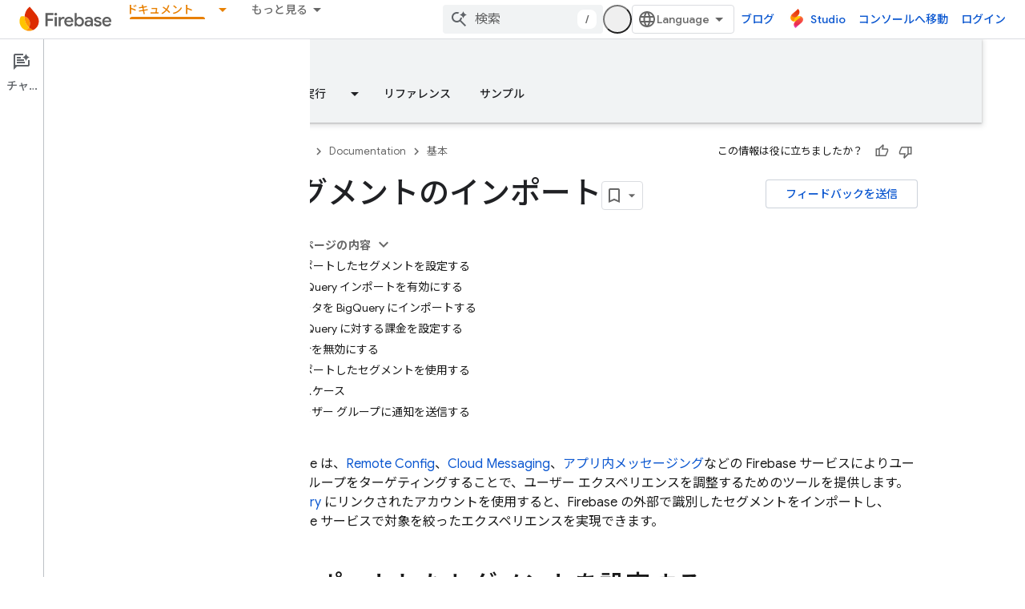

--- FILE ---
content_type: text/html; charset=UTF-8
request_url: https://feedback-pa.clients6.google.com/static/proxy.html?usegapi=1&jsh=m%3B%2F_%2Fscs%2Fabc-static%2F_%2Fjs%2Fk%3Dgapi.lb.en.2kN9-TZiXrM.O%2Fd%3D1%2Frs%3DAHpOoo_B4hu0FeWRuWHfxnZ3V0WubwN7Qw%2Fm%3D__features__
body_size: 77
content:
<!DOCTYPE html>
<html>
<head>
<title></title>
<meta http-equiv="X-UA-Compatible" content="IE=edge" />
<script type="text/javascript" nonce="DmLOSDndeTn1Vk03WvtI_A">
  window['startup'] = function() {
    googleapis.server.init();
  };
</script>
<script type="text/javascript"
  src="https://apis.google.com/js/googleapis.proxy.js?onload=startup" async
  defer nonce="DmLOSDndeTn1Vk03WvtI_A"></script>
</head>
<body>
</body>
</html>


--- FILE ---
content_type: text/javascript
request_url: https://www.gstatic.com/devrel-devsite/prod/v3df8aae39978de8281d519c083a1ff09816fe422ab8f1bf9f8e360a62fb9949d/firebase/js/devsite_devsite_appearance_selector_module__ja.js
body_size: -867
content:
(function(_ds){var window=this;var Poa=_ds.LA([':host{display:block;position:relative;z-index:10}:is(button,input,ul,li){all:unset}.toggle,label{cursor:pointer}.toggle{border-radius:18px;color:var(--devsite-appearance-selector-toggle-color,var(--devsite-secondary-text-color));display:grid;height:36px;place-content:center;visibility:visible;width:36px}.toggle:is(:hover,:focus){background:var(--devsite-appearance-selector-toggle-background-hover,var(--devsite-header-link-background-hover,var(--devsite-background-3)))}.menu{background:var(--devsite-appearance-selector-menu-background,var(--devsite-background-1));border:var(--devsite-list-border,var(--devsite-secondary-border));border-radius:var(--devsite-list-border-radius,2px);box-shadow:0 1px 2px 0 var(--devsite-elevation-key-shadow-color),0 2px 6px 2px var(--devsite-elevation-ambient-shadow-color);left:0;list-style:none;padding:8px 0;position:absolute;top:36px;-webkit-transform:var(--devsite-appearance-selector-menu-transform);transform:var(--devsite-appearance-selector-menu-transform)}[hidden]{display:none}label{-webkit-box-align:center;-moz-box-align:center;-ms-flex-align:center;-webkit-align-items:center;align-items:center;color:var(--devsite-appearance-selector-menu-color,var(--devsite-secondary-text-color));display:-webkit-box;display:-webkit-flex;display:-moz-box;display:-ms-flexbox;display:flex;font-size:14px;outline:0;padding-block:12px;padding-inline:16px;white-space:nowrap}input:focus+label,label:hover{background:var(--devsite-appearance-selector-menu-background-hover,var(--devsite-background-3))}input:checked+label,input:checked+label:before{background:var(--devsite-appearance-selector-menu-background-selected,var(--devsite-item-background-selected,var(--devsite-background-3)));font-weight:var(--devsite-item-font-weight-selected,500)}label:before{color:var(--devsite-appearance-selector-menu-color,var(--devsite-secondary-text-color));margin-inline:0 8px}:is([data-appearance],[for]):before{-webkit-font-feature-settings:"liga";-moz-font-feature-settings:"liga";font-feature-settings:"liga";-moz-osx-font-smoothing:grayscale;-webkit-font-smoothing:antialiased;text-rendering:optimizeLegibility;word-wrap:normal;font:normal normal normal 24px/24px Material Icons;text-transform:none}:is([data-appearance=dark],[for=dark]):before{content:"dark_mode"}:is([data-appearance=light],[for=light]):before{content:"light_mode"}:is([data-appearance=device],[for=device]):before{content:"brightness_medium"}']);var s_=[{label:"\u30e9\u30a4\u30c8\u30e2\u30fc\u30c9",value:"light"},{label:"\u30c0\u30fc\u30af\u30e2\u30fc\u30c9",value:"dark"},{label:"\u30c7\u30d0\u30a4\u30b9\u306e\u30c7\u30d5\u30a9\u30eb\u30c8",value:"device"}],Qoa=async function(a){const b=await _ds.v(),c=await b.getStorage().get("devsite-appearance","");if(!await b.hasMendelFlagAccess("MiscFeatureFlags","enable_appearance_cookies"))return c;const d=await b.getStorage().get("devsite-appearance-cookie","");d===""&&c!==""&&(a.Ba({category:"Site-Wide Custom Events",
label:"Appearance selector",action:"set cookie preference from local storage"}),await b.getStorage().set("devsite-appearance-cookie","",c),await b.getStorage().remove("devsite-appearance",""));return d||c},t_=function(a){_ds.cr(a.o,a.preference);a.dispatchEvent(new CustomEvent("devsite-appearance-updated",{detail:{preference:a.preference},bubbles:!0}))},u_=async function(a,b){var c=b.label;b=b.value;if(a.label!==c||a.preference!==b)a.label=c,a.preference=b,t_(a),c=await _ds.v(),await c.hasMendelFlagAccess("MiscFeatureFlags",
"enable_appearance_cookies")?await c.getStorage().set("devsite-appearance-cookie","",a.preference):await c.getStorage().set("devsite-appearance","",a.preference),a.Ba({category:"Site-Wide Custom Events",label:"Appearance selector",action:`change to ${a.preference} preference`}),a.open=!1},Roa=function(a){const b=e=>{e.target!==a&&(a.open=!1,d())};a.eventHandler.listen(document.body,"click",b);const c=e=>{e.key==="Escape"&&(a.open=!1,a.toggle.focus(),d())};a.eventHandler.listen(document.body,"keydown",
c);const d=()=>{a.eventHandler.unlisten(document.body,"click",b);a.eventHandler.unlisten(document.body,"keydown",c)}},v_=class extends _ds.dC{static get styles(){return Poa}constructor(){super();this.o=new _ds.dr;this.eventHandler=new _ds.u;this.ma=[];this.label="";this.open=!1;this.preference="light";this.ma=s_.map(a=>a.value)}connectedCallback(){super.connectedCallback();_ds.ar(this.o)}disconnectedCallback(){super.disconnectedCallback();_ds.D(this.eventHandler);_ds.D(this.o.eventHandler)}async m(){let a=
await Qoa(this),b;((b=this.ma)==null?0:b.includes(a))||(a="light");this.preference=a;this.eventHandler.listen(document.body,"devsite-content-updated",()=>{_ds.cr(this.o,this.preference)});let c;this.label=((c=s_.find(d=>d.value===this.preference))==null?void 0:c.label)||"\u30e9\u30a4\u30c8\u30e2\u30fc\u30c9";t_(this)}async ea(){if(this.open=!this.open){await this.j;const b=this.Ae.querySelector(".menu");if(b){b.style.setProperty("--devsite-appearance-selector-menu-transform","translate3d(0, 0, 0)");
const {x:d,width:e}=b.getBoundingClientRect();var a=document.documentElement.getAttribute("dir")==="rtl";const f=this.Ae.querySelector(".toggle");if(f){let g=0;a&&d<0?g=Math.abs(d)+e+((f==null?void 0:f.getBoundingClientRect().x)||0):!a&&window.innerWidth-(d+e)<0&&(a=(f==null?void 0:f.getBoundingClientRect().x)+(f==null?void 0:f.getBoundingClientRect().width),g=d+e-a);b.style.setProperty("--devsite-appearance-selector-menu-transform",`translate3d(-${g}px, 0, 0)`)}}let c;(c=this.Ae.querySelector("[checked]"))==
null||c.focus();Roa(this)}}render(){const a=`${"\u5916\u89b3"}: ${this.label}`;return(0,_ds.M)` <button
        type="button"
        aria-controls="menu"
        aria-haspopup="true"
        aria-label="${a}"
        class="toggle"
        data-appearance="${this.preference}"
        data-title="${a}"
        @click="${this.ea}"></button>
      <ul class="menu" role="dialog" id="menu" ?hidden=${!this.open}>
        ${s_.map(b=>{const c=b.value;return(0,_ds.M)` <li>
            <label
              for="${c}"
              @click="${()=>void u_(this,b)}">
              <input
                type="radio"
                name="appearance"
                id="${c}"
                value="${c}"
                @keydown="${d=>{d.key==="Enter"&&u_(this,b)}}"
                ?checked="${c===this.preference}" />
              ${b.label}
            </label>
          </li>`})}
      </ul>`}};_ds.w([_ds.H(),_ds.x("design:type",Object)],v_.prototype,"label",void 0);_ds.w([_ds.H(),_ds.x("design:type",Object)],v_.prototype,"open",void 0);_ds.w([_ds.H(),_ds.x("design:type",Object)],v_.prototype,"preference",void 0);_ds.w([_ds.ht("button"),_ds.x("design:type",HTMLButtonElement)],v_.prototype,"toggle",void 0);try{customElements.define("devsite-appearance-selector",v_)}catch(a){console.warn("Unrecognized DevSite custom element - DevsiteAppearanceSelector",a)};})(_ds_www);


--- FILE ---
content_type: text/javascript
request_url: https://www.gstatic.com/devrel-devsite/prod/v3df8aae39978de8281d519c083a1ff09816fe422ab8f1bf9f8e360a62fb9949d/firebase/js/devsite_devsite_recommendations_module__ja.js
body_size: -866
content:
(function(_ds){var window=this;var c7=function(a,b){const c=[];for(const h of a)try{a=c;var d=a.push,e=b;const k=new URL(h),l=_ds.C();if(k.hostname!==l.hostname)throw Error("Recommendations must be from the same site.");var f=k.pathname;var g=_ds.Cz(_ds.Dz(new _ds.Ez,f),e.toString());d.call(a,g)}catch(k){}return c};var Pya=function(a){const b=a.FA,c=a.Sy;a=a.Oz;let d;d='<h2 class="significatio-heading no-link">\u3042\u306a\u305f\u3078\u306e\u304a\u3059\u3059\u3081</h2>';b!==""?(d=d+'<div class="info-container"><button type="button" class="button-flat info-button significatio-info-container" id="significatio-info-button" aria-label="'+_ds.GC("\u6700\u9069\u5316\u6848\u306b\u3064\u3044\u3066"),d=d+'" data-title="'+_ds.GC("\u6700\u9069\u5316\u6848\u306b\u3064\u3044\u3066"),d+='"><svg xmlns="http://www.w3.org/2000/svg" viewBox="0 0 24 24" class="significatio-icon-info"><path d="M11 7h2v2h-2zm0 4h2v6h-2zm1-9C6.48 2 2 6.48 2 12s4.48 10 10 10 10-4.48 10-10S17.52 2 12 2zm0 18c-4.41 0-8-3.59-8-8s3.59-8 8-8 8 3.59 8 8-3.59 8-8 8z"/></svg></button></div>'):
(d=d+'<div class="significatio-popout-container"><button type="button" class="significatio-popout-toggle button-flat significatio-info-container" id="significatio-popout-toggle" aria-haspopup="true" aria-controls="significatio-popout" aria-label="'+_ds.GC("\u6700\u9069\u5316\u6848\u306b\u3064\u3044\u3066"),d=d+'" data-title="'+_ds.GC("\u6700\u9069\u5316\u6848\u306b\u3064\u3044\u3066"),d+='"><svg xmlns="http://www.w3.org/2000/svg" viewBox="0 0 24 24" class="significatio-icon-info"><path d="M11 7h2v2h-2zm0 4h2v6h-2zm1-9C6.48 2 2 6.48 2 12s4.48 10 10 10 10-4.48 10-10S17.52 2 12 2zm0 18c-4.41 0-8-3.59-8-8s3.59-8 8-8 8 3.59 8 8-3.59 8-8 8z"/></svg></button><div class="significatio-popout" id="significatio-popout" aria-labelledby="significatio-popout-toggle" hidden><h4 class="significatio-popout-heading">\u304a\u3059\u3059\u3081\u306b\u3064\u3044\u3066</h4><p>\u304a\u3059\u3059\u3081\u306f\u3001\u63a2\u3057\u3066\u3044\u308b\u30b3\u30f3\u30c6\u30f3\u30c4\u3092\u898b\u3064\u3051\u308b\u306e\u306b\u5f79\u7acb\u3064\u3088\u3046\u3001\u73fe\u5728\u8868\u793a\u3057\u3066\u3044\u308b\u30da\u30fc\u30b8\u3084\u30a2\u30ab\u30a6\u30f3\u30c8\u306b\u4fdd\u5b58\u3057\u305f\u95b2\u89a7\u5c65\u6b74\u306b\u57fa\u3065\u3044\u3066\u8868\u793a\u3055\u308c\u307e\u3059\u3002 <a href="https://myactivity.google.com/activitycontrols/webandapp" class="significatio-popout-interactive">\u30a6\u30a7\u30d6\u3068\u30a2\u30d7\u30ea\u306e\u30a2\u30af\u30c6\u30a3\u30d3\u30c6\u30a3</a>.</p><a href="http://go/devsite-recommendations" class="significatio-popout-interactive">\u8a73\u7d30</a></div></div>');
d+='<div class="significatio-buttons">';a&&(d+='<p class="significatio-internal-only">\u793e\u5185\u5c02\u7528</p>');c!==""&&(d=d+'<button type="button" class="significatio-issue-button button-flat" id="significatio-issue-button" aria-label="'+_ds.GC("\u54c1\u8cea\u306e\u4f4e\u3044\u304a\u3059\u3059\u3081\u3092\u5831\u544a"),d=d+'" data-title="'+_ds.GC("\u54c1\u8cea\u306e\u4f4e\u3044\u304a\u3059\u3059\u3081\u3092\u5831\u544a"),d+='"><span class="material-icons" aria-hidden="true">bug_report</span></button>');
return(0,_ds.O)(d+"</div>")},Qya=function(){return(0,_ds.O)('<div class="significatio-overview"></div><div class="significatio-body"><div class="significatio-recommendations"></div><div class="significatio-loading"><devsite-spinner size="64"></devsite-spinner></div></div>')},Sya=function(a){a=a.recommendations;const b=_ds.eD(),c=a.length;for(let d=0;d<c;d++)_ds.V(b,Rya(a[d]));return b},Rya=function(a){let b='<div class="significatio-card"><h3 class="significatio-card-heading no-link"><a href="'+_ds.S(_ds.WC(a.getUrl()+
"?"+_ds.A(a,8)))+'" data-category="Site-Wide Custom Events" data-label="devsite-recommendation card link" data-action="click" track-type="recommendations" track-name="cardClick" track-metadata-eventdetail="'+_ds.S(a.getUrl())+'">';var c=[a.getTitle(),_ds.A(a,3),_ds.A(a,4)];b+=_ds.zC(c.filter(d=>d.length>0)[0])+'</a></h3><p class="significatio-card-description">'+_ds.zC(_ds.CC(_ds.A(a,5)))+'</p><div class="significatio-card-meta">';c='\u66f4\u65b0\u65e5\u6642: <span class="significatio-date" date="'+
(_ds.S(_ds.y(a,_ds.Uu,7).getSeconds())+'"></span>');b+=c;if(_ds.Xj(a,_ds.tX,11,_ds.Vj()).length!==0){b=b+'<span class="significatio-recommend-popout-container"><button type="button" class="significatio-popout-toggle button-flat significatio-attr-toggle" aria-haspopup="true" aria-controls="significatio-popout" aria-label="'+_ds.GC("\u304a\u3059\u3059\u3081\u306e\u7406\u7531");b=b+'" data-title="'+_ds.GC("\u304a\u3059\u3059\u3081\u306e\u7406\u7531");b+='"><i class="material-icons significatio-attr-info">help_outline</i></button><div class="significatio-popout significatio-attr" aria-labelledby="significatio-popout-toggle" hidden><h4 class="significatio-popout-heading">\u304a\u3059\u3059\u3081\u306e\u7406\u7531</h4><p>\u4ee5\u524d\u306b\u8868\u793a\u3057\u305f ';
a=_ds.Xj(a,_ds.tX,11,_ds.Vj());c=a.length;for(let d=0;d<c;d++){const e=a[d];b+=' <a href="'+_ds.S(_ds.WC(e.getUrl()))+'" class="significatio-popout-interactive" track-type="recommendations" track-name="attributionLink">'+_ds.zC(e.getTitle())+"</a>"}b+=".</p></div></span>"}return(0,_ds.O)(b+"</div></div>")},Tya=function(a){var b=a.PC;a=_ds.U(_ds.V(_ds.U(_ds.eD(),'<div class="significatio-card error">'),(0,_ds.O)('<svg xmlns="http://www.w3.org/2000/svg" viewBox="0 0 24 24" class="significatio-error-icon"><path d="M11 15h2v2h-2v-2zm0-8h2v6h-2V7zm.99-5C6.47 2 2 6.48 2 12s4.47 10 9.99 10C17.52 22 22 17.52 22 12S17.52 2 11.99 2zM12 20c-4.42 0-8-3.58-8-8s3.58-8 8-8 8 3.58 8 8-3.58 8-8 8z"/></svg>')),
'<p class="significatio-card-description">');_ds.V(a,"\u73fe\u5728\u3001\u304a\u3059\u3059\u3081\u306f\u3042\u308a\u307e\u305b\u3093\u3002");_ds.U(a,'</p><p class="significatio-card-description">');b='Google \u30a2\u30ab\u30a6\u30f3\u30c8\u306b<a href="#" class="'+(_ds.S(b)+'">\u30ed\u30b0\u30a4\u30f3</a>\u3057\u3066\u304f\u3060\u3055\u3044\u3002');_ds.V(a,b);_ds.U(a,"</p></div>");return a};var Uya={"in-page":5},Vya=function(a){a.eventHandler.listen(document,"devsite-on-recommendations",b=>{d7(a)&&!a.Ea&&(b=b.getBrowserEvent())&&(b==null?0:b.detail)&&(0,_ds.xX)(b.detail)&&_ds.hk(b.detail,5)===5&&(a.m=b.detail,a.Ea=!0,a.removeAttribute("hidden"),a.render())})},d7=function(a){return!a.va&&document.querySelector("devsite-recommendations:not([yield])")?!1:!0},i7=async function(a,b){var c=[2,5,3];if(!a.ya&&c.some(h=>(b==null?void 0:_ds.hk(b,5))===h)&&((b==null?0:_ds.vX(b).length)&&a.dispatchEvent(new CustomEvent("devsite-on-recommendations",
{detail:b,bubbles:!0})),(b==null?void 0:_ds.hk(b,5))!==3)){a.remove();return}if(a.display&&Uya[a.display]!==(b==null?void 0:_ds.hk(b,5)))a.remove();else{c=a.querySelector(".significatio-overview");var d=b==null?void 0:_ds.A(b,6);a.oa=(b==null?void 0:_ds.A(b,7))||"";a.ea=(b==null?void 0:_ds.A(b,8))||"";var e=(b==null?void 0:_ds.hk(b,9))===1;c&&d?_ds.rt(c,Pya,{Pz:d,FA:a.oa,Sy:a.ea,Oz:e}):await e7(a,!0,!0,"no title");if(b==null?0:_ds.vX(b).length){_ds.rt(a.j,Sya,{recommendations:_ds.vX(b)});Wya(a);a.o=
a.querySelector("#significatio-stats-button");if(b==null?0:_ds.A(b,4)){var f;(f=a.o)==null||f.removeAttribute("hidden");a.xa=_ds.A(b,4)}else{let h;(h=a.o)==null||h.setAttribute("hidden","")}if(a.j){f=a.j.querySelectorAll(".significatio-recommend-popout-container");for(var g of f)f7(a,g)}(g=a.querySelector(".significatio-popout-container"))&&f7(a,g);Xya(a);g7(a);h7(a);a.removeAttribute("loading")}else await e7(a,!1)}},Zya=async function(a){a.setAttribute("loading","");await _ds.v();a.j&&_ds.un(a.j);
const b=await Yya(a);let c=null;try{c=await _ds.Hz(b)}catch(d){await e7(a,!0,!1,"error fetching recommendations");return}a.m=c;await i7(a,c)},e7=async function(a,b=!0,c=!1,d=""){b&&_ds.Mo(d);c&&a.remove();await (await _ds.v()).isSignedIn()?a.remove():(_ds.rt(a.j,Tya,{PC:"significatio-sign-in"}),h7(a),g7(a),a.removeAttribute("loading"))},j7=async function(a,b){!a.qa.get(b)&&b&&(a.qa.set(b,!0),b.removeAttribute("active"),await _ds.Io(),_ds.mq(a.eventHandler,b,"transitionend",()=>{b.setAttribute("hidden",
"");a.qa.set(b,!1)}))},f7=function(a,b){const c=b.querySelector(".significatio-popout-toggle"),d=b.querySelector(".significatio-popout");c&&d&&(a.Ca.push(d),a.eventHandler.listen(d,"focusout",e=>{e.relatedTarget&&(_ds.Nn(e.relatedTarget,null,"significatio-popout",6)||j7(a,d))}),a.eventHandler.listen(c,"click",()=>{a.qa.get(d)||(d.hasAttribute("active")?j7(a,d):a.Ja(d))}))},Yya=async function(a){const b=(await _ds.v()).getTenantId()||0;return _ds.zX(_ds.yX(_ds.Mka(_ds.Lka(_ds.Gz(b,window.location.pathname),
c7(a.ra.map(c=>c.href),b)),c7(a.ua.map(c=>c.href),b)),Number(a.getAttribute("generated"))||0),a.query())},Wya=function(a){if(a.j){a=[...a.j.querySelectorAll(".significatio-date")];for(const b of a)a=b.getAttribute("date"),b.textContent=(new Date(Number(a)*1E3)).toLocaleDateString("default",{month:"short",year:"numeric",day:"numeric"})}},Xya=function(a){var b=a.querySelector("#significatio-issue-button");b&&a.eventHandler.listen(b,"click",()=>void $ya(a));(b=a.querySelector("#significatio-info-button"))&&
a.eventHandler.listen(b,"click",()=>void aza(a));a.o&&a.eventHandler.listen(a.o,"click",()=>{a.xa&&_ds.dy(a.xa,{target:"_blank"})});a.eventHandler.listen(document,"click",c=>{for(const d of a.Ca)!d.contains(c.target)&&d.hasAttribute("active")&&j7(a,d)})},g7=function(a){a.eventHandler.listen(a,"click",async b=>{_ds.Nn(b.target,null,"significatio-sign-in",2)&&await bza()})},h7=function(a){if(a.j){a=[...a.j.querySelectorAll(".significatio-card:not([show])")];for(const b of a)b.setAttribute("show","")}},
bza=async function(){await (await _ds.v()).signIn()},aza=async function(a){a.oa&&_ds.dy(a.oa,{target:"_blank"})},$ya=async function(a){a.ea&&_ds.dy(a.ea,{target:"_blank"})},cza=class extends _ds.Lm{constructor(){super();this.eventHandler=new _ds.u(this);this.va=!0;this.Ea=this.ya=this.Ia=this.connected=!1;this.ra=[];this.ua=[];this.m=this.j=null;this.display="";this.qa=new Map;this.Ca=[];this.o=this.xa=null;this.ea=this.oa=""}connectedCallback(){this.connected=!0;this.ra=[...this.querySelectorAll("a[href]")];
this.ua=[...this.querySelectorAll('link[rel="disallow"][href]')];this.display=this.getAttribute("display");this.getAttribute("display")?this.getAttribute("display")==="in-page"&&(Vya(this),this.ya=!0):this.render()}disconnectedCallback(){document.body.dispatchEvent(new CustomEvent("devsite-recommendations-disconnected",{bubbles:!0}));_ds.D(this.eventHandler);this.ra=[];this.ua=[]}static get observedAttributes(){return["yield","display"]}attributeChangedCallback(a,b,c){a==="yield"?this.va=c==null:
a==="display"&&(this.display=c);this.render()}query(){return this.getAttribute("query")||""}async render(){if(this.connected&&d7(this))if(_ds.rt(this,Qya),this.j=this.querySelector(".significatio-recommendations")){if(this.m?await i7(this,this.m):await Zya(this),!this.Ia){const c=await _ds.v();try{if(await c.intersectionEnterForElement(this.j),this.m!==null){var a;for(const d of(a=this.m)==null?void 0:_ds.vX(a)){{const f=d.getMetadata();var b=f?{targetPage:d.getUrl(),targetType:_ds.hk(f,3),targetRank:_ds.ek(f,
2),targetIdenticalDescriptions:_ds.ek(f,4),targetTitleWords:_ds.ek(f,5),targetDescriptionWords:_ds.ek(f,6),experiment:_ds.A(f,7)}:void 0}a=b;if(!a)continue;const e={category:"Site-Wide Custom Events",action:"recommended",label:d.getUrl(),nonInteraction:!0,additionalParams:{recommendations:a}};this.dispatchEvent(new CustomEvent("devsite-analytics-observation",{detail:e,bubbles:!0}));this.dispatchEvent(new CustomEvent("devsite-analytics-observation-cloudtrack",{detail:{type:"recommendations",name:"impression",
metadata:a},bubbles:!0}))}this.Ia=!0}}catch(d){}}}else await e7(this,!0,!1,"no recommendations element")}async Ja(a){a.removeAttribute("hidden");await _ds.Io();a.setAttribute("active","");let b;(b=a.querySelector(".significatio-popout-interactive"))==null||b.focus()}};try{customElements.define("devsite-recommendations",cza)}catch(a){console.warn("Unrecognized DevSite custom element - DevsiteRecommendations",a)};})(_ds_www);


--- FILE ---
content_type: text/javascript
request_url: https://www.gstatic.com/devrel-devsite/prod/v3df8aae39978de8281d519c083a1ff09816fe422ab8f1bf9f8e360a62fb9949d/firebase/js/devsite_devsite_header_module__ja.js
body_size: -866
content:
(function(_ds){var window=this;var G3=function(a,b){_ds.oq(a,"transform","translate3d("+b+"px,0px,0px)")};var J3=function(a){a.o=H3(a,".devsite-top-logo-row-wrapper-wrapper");a.j=H3(a,".devsite-collapsible-section");a.ea=H3(a,".devsite-doc-set-nav-row");a.setAttribute("top-row--height",`${a.o}`);a.setAttribute("bottom-row--height",`${a.j}`);a.setAttribute("bottom-tabs--height",`${a.ea}`);a.style.setProperty("--devsite-js-top-row--height",`${a.o}px`);a.style.setProperty("--devsite-js-bottom-row--height",`${a.j}px`);a.style.setProperty("--devsite-js-bottom-tabs--height",`${a.ea}px`);I3(a);a.m.resolve()},
I3=function(a){const b=a.querySelector(".devsite-collapsible-section");a.offset>=a.j&&!a.hasAttribute("bottom-row--hidden")?a.setAttribute("bottom-row--hidden",""):a.offset<a.j-a.ea&&a.hasAttribute("bottom-row--hidden")&&a.removeAttribute("bottom-row--hidden");b&&a.offset!==a.va&&(_ds.oq(b,"transform",`translate3d(0, -${a.offset}px, 0)`),K3(a),a.va=a.offset);document.body.style.setProperty("--devsite-js-header-height",`${a.oa()}px`)},Jta=function(a){var b=a.querySelector(".devsite-top-logo-row-middle");
const c=a.querySelector("devsite-search"),d=a.querySelector(".devsite-search-background");if(b&&c&&d){_ds.D(a.ra);a.qa&&window.cancelAnimationFrame(a.qa);c.removeAttribute("transition");a.removeAttribute("search-expanded");var e=new _ds.$g(b.offsetWidth,b.offsetHeight);b=new _ds.$g(c.offsetWidth,c.offsetHeight);var f=_ds.Eq(c),g=document.documentElement.getAttribute("dir")==="rtl"?1:-1,h=(e.width-f.left-f.right)/b.width;e=(e.width-(b.width+f.left+f.right))*g;var k=(f=a.hasAttribute("search-active"))?
e:0,l=f?h:1;_ds.oq(d,{opacity:1,width:`${b.width}px`,height:`${b.height}px`});G3(c,a.hasAttribute("search-active")?0:e);_ds.mq(a.ra,d,_ds.Qn,()=>{const m=a.querySelector("devsite-search"),n=a.querySelector(".devsite-search-background");n&&(n.style.opacity="0");m&&(m.removeAttribute("transition"),G3(m,0),a.hasAttribute("search-active")?a.setAttribute("search-expanded",""):a.removeAttribute("search-expanded"))});a.qa=window.requestAnimationFrame(()=>{c.setAttribute("transition","");_ds.oq(d,"transform",
"scale3d("+l+",1,1)");G3(c,k)})}},Kta=async function(a,b){if(a.hasAttribute("billboard")){var c=a.querySelector("devsite-search"),d=a.querySelector("devsite-search input.devsite-search-query");a=a.querySelector(".devsite-header-billboard-search devsite-search");var e=a==null?void 0:a.querySelector("input.devsite-search-query");c&&d&&a&&e&&(b?(c.removeAttribute("disabled"),document.activeElement===e&&(await _ds.Io(),d.focus()),a.setAttribute("disabled","")):(a.removeAttribute("disabled"),document.activeElement===
d&&e.focus(),c.setAttribute("disabled","")))}},Lta=function(a){a.eventHandler.listen(a,"devsite-search-toggle",b=>{b=b.getBrowserEvent();_ds.Nn(b.target,null,"devsite-top-logo-row-middle")&&(b.detail.active?a.setAttribute("search-active",""):a.removeAttribute("search-active"))});a.eventHandler.listen(document.body,"devsite-sitemask-hidden",()=>{document.body.removeAttribute("devsite-book-nav--open")});a.eventHandler.listen(window,"resize",()=>{L3(a)});a.eventHandler.listen(document.body,["devsite-page-loaded",
"devsite-content-updated"],()=>{L3(a)});a.eventHandler.listen(a,"click",b=>{b.defaultPrevented||b.target.getAttribute("id")!=="devsite-hamburger-menu"||(b.preventDefault(),b.stopPropagation(),document.body.setAttribute("devsite-book-nav--open",""),a.dispatchEvent(new CustomEvent("devsite-sitemask-show",{bubbles:!0})))})},M3=function(a){if(!a.querySelector(".devsite-search-background")&&(a=a.querySelector(".devsite-top-logo-row-middle"))){const b=document.createElement("div");b.classList.add("devsite-search-background");
b.style.opacity="1";a.appendChild(b)}},K3=function(a){a.j===0?a.setAttribute("no-lower-row",""):a.removeAttribute("no-lower-row");a.querySelector(".devsite-header-billboard")?a.setAttribute("billboard",""):a.removeAttribute("billboard")},L3=function(a){window.requestAnimationFrame(()=>{a.ya.Ta()})},H3=function(a,b){return(a=a.querySelector(b))?a.getBoundingClientRect().height:0},N3=function(a,b){for(var c=0;c<b.attributes.length;++c){var d=b.attributes.item(c);a.hasAttribute(d.name)||b.removeAttribute(d.name)}for(c=
0;c<a.attributes.length;++c)d=a.attributes.item(c),b.setAttribute(d.name,d.value)},O3=function(a,b,c){b=b.querySelector(c);c=a.querySelector(c);b&&c&&(a.updated=!0,_ds.Km(a,c,b))},Mta=function(a,b){const c=a.querySelectorAll(".devsite-header-link");b=b.querySelectorAll(".devsite-header-link");const d=a.querySelector("devsite-language-selector");a=a.querySelector("devsite-user");for(const e of b)d?d.after(e):a&&a.before(e);c.forEach(e=>{e.remove()})},Nta=class extends _ds.Lm{constructor(){super(...arguments);
this.eventHandler=new _ds.u;this.va=-1;this.ra=new _ds.u;this.qa=0;this.ua=new MutationObserver(()=>{J3(this)});this.ya=new _ds.Nh(()=>{J3(this);K3(this)},15);this.authUser=void 0;this.offset=this.ea=this.j=this.o=0;this.updated=!1;this.m=new _ds.Ah}static get observedAttributes(){return["offset","search-active","bottom-row--hidden"]}attributeChangedCallback(a,b,c){switch(a){case "offset":this.offset=Number(this.getAttribute("offset")||"")||0;I3(this);break;case "search-active":Jta(this);break;case "bottom-row--hidden":a=
c!==null,b=this.querySelector("devsite-search input.devsite-search-query"),c=this.querySelector(".devsite-header-billboard-search devsite-search input.devsite-search-query"),b&&c&&(a?b.value=c.value:c.value=b.value),Kta(this,a)}}connectedCallback(){Lta(this);M3(this);K3(this);J3(this);this.ua.observe(this,{childList:!0,subtree:!0});I3(this);const a=_ds.C();this.authUser=_ds.io(_ds.jo(a.href),"authuser")}disconnectedCallback(){_ds.D(this.eventHandler);this.ua.disconnect()}oa(){return this.o+this.j-
this.offset}xa(){return this.o+this.j}cc(a){this.m&&this.m.resolve();this.m=new _ds.Ah;this.updated=!1;if(a){O3(this,a,".devsite-header-upper-tabs");O3(this,a,".devsite-collapsible-section");O3(this,a,".devsite-product-name-wrapper");O3(this,a,"devsite-language-selector");O3(this,a,"devsite-shell-activate-button");var b=a.querySelector("devsite-search"),c=this.querySelector("devsite-search");b&&c&&N3(b,c);c=a.querySelector("devsite-user");b=this.querySelector("devsite-user");c&&b&&(N3(c,b),c=_ds.C(),
c=_ds.io(_ds.jo(c.href),"authuser"),c!==this.authUser&&(this.authUser=c,b.refresh()));_ds.Km(this,this.querySelector("cloudx-additional-tabs"),a.querySelector("cloudx-additional-tabs"),this.querySelector(".devsite-top-logo-row-middle"));Mta(this,a)}!this.updated&&a&&(_ds.un(this),this.appendChild(a));M3(this);L3(this)}async ready(){return this.m.promise}};try{customElements.define("devsite-header",Nta)}catch(a){console.warn("devsite.app.customElement.DevsiteHeader",a)};})(_ds_www);
